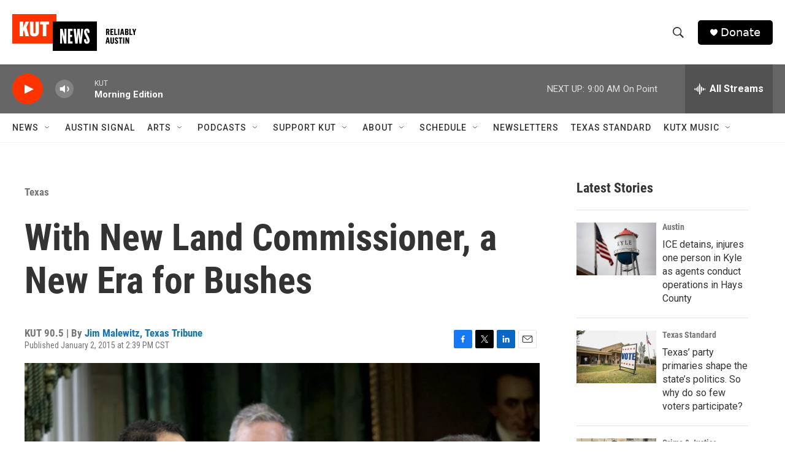

--- FILE ---
content_type: text/html; charset=utf-8
request_url: https://www.google.com/recaptcha/api2/aframe
body_size: 268
content:
<!DOCTYPE HTML><html><head><meta http-equiv="content-type" content="text/html; charset=UTF-8"></head><body><script nonce="uss4tMECXS3I9Sj3x9LRIg">/** Anti-fraud and anti-abuse applications only. See google.com/recaptcha */ try{var clients={'sodar':'https://pagead2.googlesyndication.com/pagead/sodar?'};window.addEventListener("message",function(a){try{if(a.source===window.parent){var b=JSON.parse(a.data);var c=clients[b['id']];if(c){var d=document.createElement('img');d.src=c+b['params']+'&rc='+(localStorage.getItem("rc::a")?sessionStorage.getItem("rc::b"):"");window.document.body.appendChild(d);sessionStorage.setItem("rc::e",parseInt(sessionStorage.getItem("rc::e")||0)+1);localStorage.setItem("rc::h",'1768830215674');}}}catch(b){}});window.parent.postMessage("_grecaptcha_ready", "*");}catch(b){}</script></body></html>